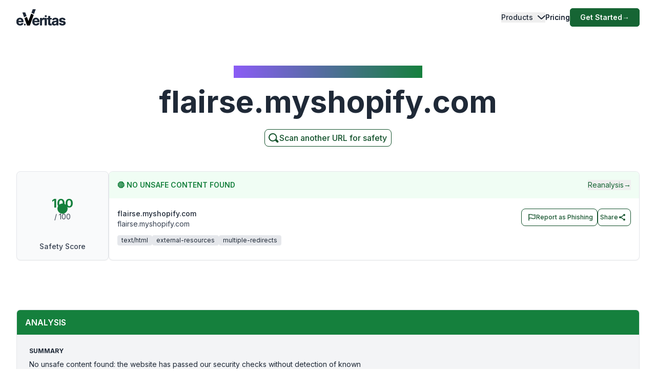

--- FILE ---
content_type: application/javascript; charset=UTF-8
request_url: https://www.emailveritas.com/_next/static/chunks/app/%5Blang%5D/url-checker/%5B...slugs%5D/layout-e05b2adbd0e79c99.js
body_size: 11
content:
(self.webpackChunk_N_E=self.webpackChunk_N_E||[]).push([[427,807,2137,8407,5548,2198,2804,1410,7489,7975,137,2758,7648,1555],{39866:function(n,e,u){Promise.resolve().then(u.bind(u,26321))}},function(n){n.O(0,[5501,5878,2972,1459,4652,2971,2117,1744],function(){return n(n.s=39866)}),_N_E=n.O()}]);